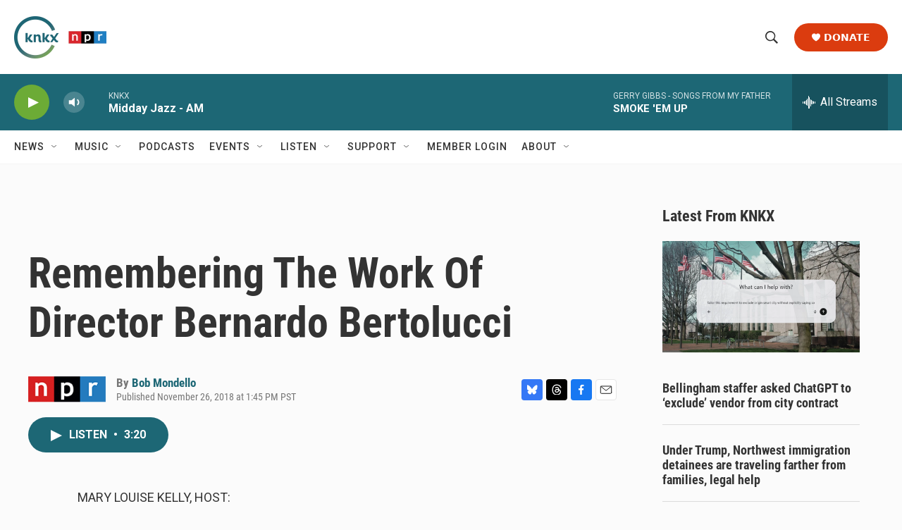

--- FILE ---
content_type: text/html; charset=utf-8
request_url: https://www.google.com/recaptcha/api2/aframe
body_size: 185
content:
<!DOCTYPE HTML><html><head><meta http-equiv="content-type" content="text/html; charset=UTF-8"></head><body><script nonce="prj0x1BkOG-q-FkQwJQYiQ">/** Anti-fraud and anti-abuse applications only. See google.com/recaptcha */ try{var clients={'sodar':'https://pagead2.googlesyndication.com/pagead/sodar?'};window.addEventListener("message",function(a){try{if(a.source===window.parent){var b=JSON.parse(a.data);var c=clients[b['id']];if(c){var d=document.createElement('img');d.src=c+b['params']+'&rc='+(localStorage.getItem("rc::a")?sessionStorage.getItem("rc::b"):"");window.document.body.appendChild(d);sessionStorage.setItem("rc::e",parseInt(sessionStorage.getItem("rc::e")||0)+1);localStorage.setItem("rc::h",'1767719774665');}}}catch(b){}});window.parent.postMessage("_grecaptcha_ready", "*");}catch(b){}</script></body></html>